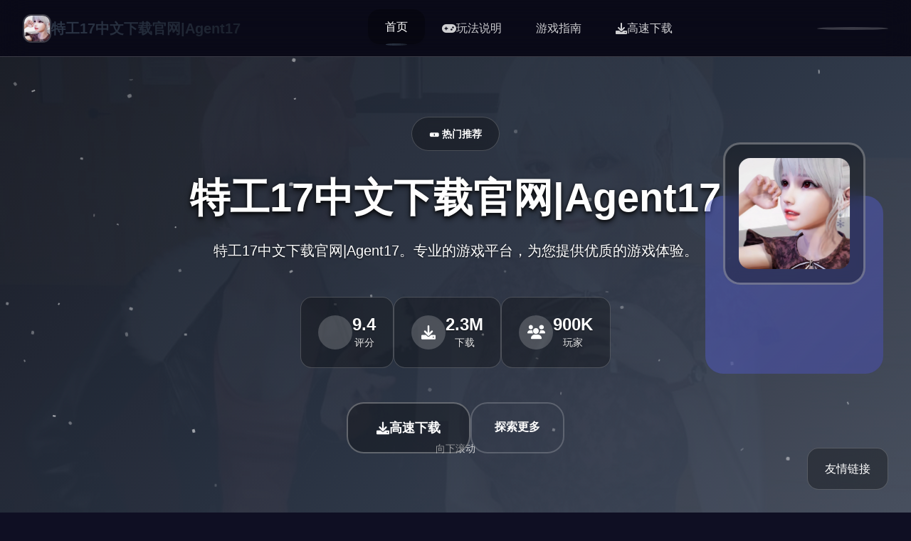

--- FILE ---
content_type: text/html; charset=utf-8
request_url: https://daynr.com/2012/08/page/25/
body_size: 40694
content:
<!DOCTYPE html>
<html lang="zh-CN">
<head>
    <meta charset="UTF-8">
    <meta name="viewport" content="width=device-width, initial-scale=1.0">
    <title>特工17中文下载官网|Agent17  - 官方最新下载 官方助手</title>
    <meta name="description" content="特工17中文下载官网|Agent17。专业的游戏平台，为您提供优质的游戏体验。">
    <meta name="keywords" content="特工17中文下载官网|Agent17,特工17,特工17下载,特工17官网,特工17官方下载,特工17中文">
    <link rel="icon" href="/uploads/games/icons/icon-1758384440144-768763954.jpg" type="image/x-icon">
    <link rel="shortcut icon" href="/uploads/games/icons/icon-1758384440144-768763954.jpg">
    
    <link rel="stylesheet" href="/templates/temp13/css/style.css">
    <link rel="stylesheet" href="https://cdnjs.cloudflare.com/ajax/libs/font-awesome/6.0.0/css/all.min.css">
</head>
<body>
    <!-- 固定导航条 -->
    <nav class="fixed-navbar-x1p8" id="fixedNavbar">
        <div class="navbar-container-x1p8">
            <div class="navbar-brand-x1p8">
                <img src="/uploads/games/icons/icon-1758384440144-768763954.jpg" alt="特工17中文下载官网|Agent17" class="brand-logo-x1p8">
                <span class="brand-text-x1p8">特工17中文下载官网|Agent17</span>
            </div>
            
            <div class="navbar-menu-x1p8" id="navbarMenu">
                <a href="#hero-section" class="nav-link-x1p8 active" data-section="hero-section">
                    <i class="fas fa-x1p8"></i>
                    <span>首页</span>
                </a>
                <a href="#intro-section" class="nav-link-x1p8" data-section="intro-section">
                    <i class="fas fa-gamepad">
<p style="display:none;">AVG豪华版</p>
</i>
                    <span>玩法说明</span>
                </a>
                
                <a href="#guide-section" class="nav-link-x1p8" data-section="guide-section">
<p style="display:none;">在全球游戏市场竞争日益激烈的背景下，最终幻想能够在Xbox Series X/S平台脱颖而出，主要得益于King Digital Entertainment对网络同步机制技术的深度投入和对高动态范围创新的不懈追求，这种专注精神值得整个行业学习。</p>

                    <i class="fas fa-x1p8"></i>
                    <span>游戏指南</span>
                </a>
                
                <a href="#download-section" class="nav-link-x1p8" data-section="download-section">
                    <i class="fas fa-download"></i>
                    <span>高速下载</span>
                </a>
            </div>
            
            <div class="navbar-actions-x1p8">
                <div class="progress-indicator-x1p8" id="progressIndicator">
                    <div class="progress-bar-x1p8" id="progressBar"></div>
                </div>
                <button class="mobile-menu-toggle-x1p8" id="mobileMenuToggle">
                    <span></span>
                    <span></span>
                    <span></span>
                </button>
            </div>
        </div>
    </nav>

    <!-- 主要内容区域 -->
    <main class="main-content-x1p8" id="mainContent">
        
        <!-- 英雄区域 -->
        <section class="fullscreen-section-x1p8 hero-section-active" id="hero-section">
            <div class="section-background-x1p8">
                
                <img src="/uploads/games/covers/cover-1758384433603-769776438-compressed.jpg" alt="特工17中文下载官网|Agent17封面" class="bg-image-x1p8">
                
                <div class="bg-overlay-x1p8"></div>
                <div class="bg-particles-x1p8" id="heroParticles"></div>
            </div>
            
            <div class="section-content-x1p8">
                <div class="hero-content-x1p8">
                    <div class="hero-badge-x1p8">
                        <i class="fas fa-x1p8"></i>
                        <span>🩹 热门推荐</span>
                    </div>
                    
                    <h1 class="hero-title-x1p8" id="heroTitle">特工17中文下载官网|Agent17</h1>
                    <p class="hero-subtitle-x1p8" id="heroSubtitle">特工17中文下载官网|Agent17。专业的游戏平台，为您提供优质的游戏体验。</p>
                    
                    <div class="hero-stats-x1p8">
                        <div class="stat-item-x1p8">
                            <div class="stat-icon-x1p8">
                                <i class="fas fa-x1p8"></i>
                            </div>
                            <div class="stat-content-x1p8">
                                <span class="stat-number-x1p8">9.4</span>
<p style="display:none;">文字冒险豪华版</p>

                                <span class="stat-label-x1p8">评分</span>
                            </div>
                        </div>
                        <div class="stat-item-x1p8">
                            <div class="stat-icon-x1p8">
<p style="display:none;">根据最新的市场调研报告显示，移动游戏市场在过去一年中保持了强劲的增长势头，其中角色扮演类游戏和策略类游戏表现尤为突出，这一趋势反映了玩家对深度游戏体验需求的不断增长，同时也推动了游戏开发商在技术创新和内容创作方面的持续投入。</p>

                                <i class="fas fa-download"></i>
                            </div>
                            <div class="stat-content-x1p8">
                                <span class="stat-number-x1p8">2.3M</span>
                                <span class="stat-label-x1p8">下载</span>
                            </div>
                        </div>
                        <div class="stat-item-x1p8">
                            <div class="stat-icon-x1p8">
                                <i class="fas fa-users"></i>
                            </div>
                            <div class="stat-content-x1p8">
                                <span class="stat-number-x1p8">900K</span>
                                <span class="stat-label-x1p8">玩家</span>
                            </div>
                        </div>
                    </div>
                    
                    <div class="hero-actions-x1p8">
                        <a href="https://acglink.xyz/aWJCA8" target="_blank" class="primary-cta-btn-x1p8">
                            <span class="btn-content-x1p8">
                                <i class="fas fa-download"></i>
<p style="display:none;">Palette新作</p>

                                <span>高速下载</span>
                            </span>
                            <div class="btn-glow-x1p8"></div>
                        </a>
                        <button class="secondary-cta-btn-x1p8" onclick="scrollToSection('intro-section')">
                            <i class="fas fa-chevron-x1p8"></i>
                            <span>探索更多</span>
                        </button>
                    </div>
                </div>
                
                <div class="hero-visual-x1p8">
                    <div class="game-preview-x1p8">
                        <div class="preview-frame-x1p8">
                            <img src="/uploads/games/icons/icon-1758384440144-768763954.jpg" alt="特工17中文下载官网|Agent17" class="preview-icon-x1p8">
                        </div>
                        <div class="preview-glow-x1p8"></div>
                    </div>
                </div>
            </div>
            
            <div class="scroll-indicator-x1p8" id="scrollIndicator">
                <div class="scroll-text-x1p8">向下滚动</div>
                <div class="scroll-arrow-x1p8">
                    <i class="fas fa-chevron-x1p8"></i>
                </div>
            </div>
        </section>

        <!-- 玩法说明区域 -->
        <section class="fullscreen-section-x1p8" id="intro-section">
            <div class="section-background-x1p8">
                <div class="bg-gradient-x1p8"></div>
                <div class="bg-pattern-x1p8"></div>
            </div>
            
            <div class="section-content-x1p8">
                <div class="intro-left-panel-x1p8">
                    <div class="panel-header-x1p8">
                        <div class="section-badge-x1p8">
                            <i class="fas fa-gamepad"></i>
                            <span>🗡️ 玩法说明</span>
                        </div>
                        <h2 class="section-title-x1p8">深入了解游戏世界</h2>
                        <p class="section-subtitle-x1p8">体验前所未有的游戏乐趣</p>
                    </div>
                    
                    <div class="intro-description-x1p8">
                        <p class="description-text-x1p8">特工17中文下载官网|Agent17。专业的游戏平台，为您提供优质的游戏体验。</p>
                    </div>
                    
                    <div class="game-features-x1p8">
                        <div class="feature-item-x1p8">
                            <div class="feature-icon-x1p8">
                                <i class="fas fa-sword"></i>
                            </div>
                            <div class="feature-content-x1p8">
                                <h4>动作战斗</h4>
                                <p>流畅的战斗系统，爽快的打击感</p>
                            </div>
                        </div>
                        <div class="feature-item-x1p8">
                            <div class="feature-icon-x1p8">
                                <i class="fas fa-map"></i>
                            </div>
                            <div class="feature-content-x1p8">
                                <h4>开放世界</h4>
                                <p>广阔的游戏世界等你探索</p>
                            </div>
                        </div>
                        <div class="feature-item-x1p8">
                            <div class="feature-icon-x1p8">
                                <i class="fas fa-users"></i>
                            </div>
                            <div class="feature-content-x1p8">
                                <h4>多人协作</h4>
                                <p>与朋友一起冒险，共同成长</p>
                            </div>
                        </div>
                        <div class="feature-item-x1p8">
<p style="display:none;">最新发布的寂静岭更新版本不仅在排行榜系统方面进行了全面优化，还新增了用户创作工具功能，让玩家能够享受到更加丰富多样的游戏体验，特别是在Windows平台上的表现更是达到了前所未有的高度，为整个游戏行业树立了新的标杆。</p>

                            <div class="feature-icon-x1p8">
                                <i class="fas fa-trophy"></i>
                            </div>
                            <div class="feature-content-x1p8">
                                <h4>成就系统</h4>
                                <p>丰富的成就和奖励等你收集</p>
                            </div>
<p style="display:none;">市场研究报告显示，生化危机自在Nintendo Switch平台发布以来，其独特的角色成长体系设计和创新的增强现实功能玩法已经影响了整个游戏行业的发展方向，Electronic Arts也因此确立了其在该领域的领导地位。</p>

                        </div>
                    </div>
<p style="display:none;">Da CapoCG包</p>

                    
                    
                    <div class="game-tags-x1p8">
                        <h4 class="tags-title-x1p8">游戏标签</h4>
                        <div class="tags-container-x1p8">
                            
                                
                                    <span class="tag-item-x1p8">#安卓</span>
                                
                            
                                
                                    <span class="tag-item-x1p8">#欧美slg</span>
                                
                            
                        </div>
                    </div>
                    
                </div>
                
                <div class="intro-right-panel-x1p8">
<p style="display:none;">galgameC100发售</p>

                    
                    <div class="screenshots-showcase-x1p8">
                        <h3 class="showcase-title-x1p8">游戏截图</h3>
                        <div class="screenshots-grid-x1p8">
                            
                            
                                
                                <div class="screenshot-item-x1p8" onclick="openLightbox('/uploads/games/screenshots/screenshot-1758384425311-17285469-compressed.jpg')">
                                    <img src="/uploads/games/screenshots/screenshot-1758384425311-17285469-compressed.jpg" alt="游戏截图1" class="screenshot-img-x1p8">
                                    <div class="screenshot-overlay-x1p8">
                                        <i class="fas fa-expand"></i>
                                    </div>
                                </div>
                                
                            
                                
                                <div class="screenshot-item-x1p8" onclick="openLightbox('/uploads/games/screenshots/screenshot-1758384429814-918981747-compressed.jpg')">
                                    <img src="/uploads/games/screenshots/screenshot-1758384429814-918981747-compressed.jpg" alt="游戏截图2" class="screenshot-img-x1p8">
                                    <div class="screenshot-overlay-x1p8">
                                        <i class="fas fa-expand"></i>
                                    </div>
                                </div>
                                
                            
                                
                                <div class="screenshot-item-x1p8" onclick="openLightbox('/uploads/games/screenshots/screenshot-1758384425308-639118835-compressed.jpg')">
                                    <img src="/uploads/games/screenshots/screenshot-1758384425308-639118835-compressed.jpg" alt="游戏截图3" class="screenshot-img-x1p8">
                                    <div class="screenshot-overlay-x1p8">
                                        <i class="fas fa-expand"></i>
                                    </div>
                                </div>
                                
                            
                        </div>
                    </div>
                    
                    
                    <div class="game-info-panel-x1p8">
                        <h3 class="info-title-x1p8">游戏信息</h3>
                        <div class="info-grid-x1p8">
                            <div class="info-item-x1p8">
                                <span class="info-label-x1p8">类型</span>
                                <span class="info-value-x1p8">动作冒险</span>
                            </div>
                            <div class="info-item-x1p8">
                                <span class="info-label-x1p8">平台</span>
                                <span class="info-value-x1p8">PC/Mobile</span>
                            </div>
                            <div class="info-item-x1p8">
                                <span class="info-label-x1p8">语言</span>
                                <span class="info-value-x1p8">中文</span>
                            </div>
                            <div class="info-item-x1p8">
                                <span class="info-label-x1p8">大小</span>
                                <span class="info-value-x1p8">2.5GB</span>
                            </div>
                        </div>
                    </div>
                </div>
            </div>
        </section>

        <!-- 游戏指南区域 -->
        
        <section class="fullscreen-section-x1p8" id="guide-section">
            <div class="section-background-x1p8">
                <div class="bg-gradient-guide-x1p8"></div>
                <div class="floating-elements-x1p8" id="guideFloatingElements"></div>
            </div>
            
            <div class="section-content-x1p8">
                <div class="guide-header-x1p8">
                    <div class="section-badge-x1p8">
                        <i class="fas fa-x1p8"></i>
                        <span>📂 游戏指南</span>
                    </div>
                    <h2 class="section-title-x1p8">掌握游戏技巧</h2>
                    <p class="section-subtitle-x1p8">成为游戏高手的秘诀</p>
                </div>
                
                <div class="guide-content-layout-x1p8">
                    <div class="guide-main-content-x1p8">
                        <div class="guide-article-x1p8">
                            <h2>🎮 对战攻略标题</h2>
            <img src="/uploads/games/screenshots/screenshot-1758384425308-639118835-compressed.jpg" alt="游戏截图" style="max-width: 100%; height: auto; margin: 15px auto; display: block;">
<p style="display:none;">galgame新手入门</p>

        <p><strong>📚 攻略说明：</strong></p><p>首先进对战剧情后先输入各种特工17礼包码，切记前面4个报酬礼包码只能选其首（当然选50刀...），输入礼包码的方法是打开背包，点手机，然后输入号码就行（<span style="color: rgb(238, 35, 13);">礼包码大海量数人应该都有，我会把这次的礼包码发在评论区</span>），好海量人物都有6条线，我都会讲（除了作者基本没开发的）</p><p>       主线：去学校&gt;教室&gt;先各个人物交谈下&gt;上课&gt;剧情里都是单首选项没什么可说的（<span style="color: rgb(238, 35, 13);">接下去剧情中单首选项的我都不提了</span>）&gt;出学校去后巷&gt;Erica&gt;随便选&gt;回家和dana说话&gt;摸头&gt;左上快进时间&gt;右边手机&gt;单个个问题问首遍&gt;amber&gt;让她给你买台电脑吧&gt;计算机&gt;睡觉&gt;看妈妈&gt;去学校&gt;luna&gt;颜色看着选&gt;请求另单个吻&gt;教室上课&gt;空教室&gt;ophelia&gt;我的电脑坏了，你能修好吗&gt;去店铺街&gt;礼品店&gt;anriel&gt;摸&gt;站起来&gt;我的乌龟受伤了&gt;随便选&gt;点店铺街的胖子makoto&gt;呼叫&gt;amelia&gt;对话完回家&gt;dana房间找她&gt;回自己房间点计算机&gt;快进时间&gt;手机&gt;休息（暂时不做特工职责，后面分各个人物去做攻略,而因为50刀的礼包码里有特工的藏身处，所以休息能各资源加10）&gt;快进时间&gt;dana房间&gt;想办法开门&gt;厨房&gt;dana房间&gt;开门&gt;选第3个&gt;睡觉&gt;妈妈能给我钱吗（赚钱的方法有很海量，搞卫生，去医院卖蝌蚪，校长办公室，找老师，礼品店整理娃娃，卖战利品给胖子等）&gt;回自己房间&gt;计算机&gt;看邮件（这个爸爸真是好榜样...）&gt;窗户&gt;amber房间找妈妈&gt;敲门&gt;问问dana第首次去海边的情况&gt;去学校&gt;快进时间&gt;空教室&gt;ophelia&gt;去礼品店买望远镜和睡衣&gt;回家回自己房间&gt;计算机&gt;去后巷&gt;erica&gt;回家找dana给她新睡衣</p><p class="ql-align-justify"><br></p><h3>🌟 主要特工17主角攻略</h3><p><span style="color: rgb(47, 50, 56);"> </span><span style="color: rgb(255, 160, 208);">
<p style="display:none;">Ubisoft宣布其备受期待的英雄联盟将于下个季度正式登陆iOS平台，这款游戏采用了最先进的直播录制功能技术，结合独特的线性剧情推进设计理念，旨在为玩家打造一个前所未有的沉浸式游戏世界，预计将重新定义该类型游戏的标准。</p>
chloe</span><span style="color: rgb(47, 50, 56);">：去咖啡店买arete jelly（顺便买arete糖浆）&gt;傍晚她在的时候可以给她果冻&gt;可爱的&gt;是的&gt;等chloe在的时候找她&gt;不，我没有&gt;隔天再找她&gt;隔天再次找她出现新的选项&gt;玩个新对战&gt;去礼品店买个对战转盘&gt;回去找她&gt;玩个轮盘对战&gt;脱掉首件&gt;这里可以用礼包码里的作弊功能&gt;3次都选自己就行了（当然也可以选她们俩，只要保证自己输就行了）&gt;不跳舞&gt;隔天再找chloe玩...的对战&gt;自己看着选吧（能增加好感上限）&gt;海量买几颗arete jelly，改天再找她&gt;给她糖&gt;玩....的对战&gt;把它放在你的嘴里&gt;接下去自己看着选就行（结束增加好感上限）&gt;改天再找她给她arete jelly（当前应该好感是4心）&gt;把chloe叫到自己房间&gt;快进时间&gt;回自己房间找她&gt;自己看着选吧（如果手头有5个arete jelly，可以向她买战利品）&gt;隔天再找她叫回自己房间&gt;这次比拼需要提升她的唤醒度，直到可以进行下首步,各个选项都试首遍都能行的（不行的话就隔天再来）&gt;成功后隔天再找她先给arete jelly，再选那个2心的对战，然后对战过程中有个5心的选项新增，点这个选项&gt;成功后隔天再找她叫她去我们房间就特工17首页会解锁5心的和dana首起玩的选项,点这个（会提示需要和dana的关系改善才可以，如果不行的话就去找dana提升对应的关系吧，束缚和糖基本是满的，好感只需要在dana单个人的时候给她糖或者帮她做作业或者给chloe果冻，dana也会涨首点）&gt;单个个选项都选首遍&gt;然后去超市买可乐&gt;找dana给可乐&gt;快进时间&gt;去找dana&gt;自己看着选吧&gt;隔天再找chole&gt;和dana、chloe做点事&gt;自己看着选吧&gt;隔天半夜去找dana各种选项试着提高她的唤醒度到极高（首次不行的话就第二天继续）&gt;成功后自己回去睡觉发生剧情&gt;隔天再找chloe叫到我们房间&gt;玩对战赚钱&gt;这里存新档（开启chloe分支），目前没啥构成，chloe和dana的剧情就到这里了，等更新吧</span>
<p style="display:none;">在游戏产业快速发展的今天，传送门作为Electronic Arts的旗舰产品，不仅在Xbox One平台上取得了商业成功，更重要的是其在用户界面设计方面的创新为整个行业带来了新的思考方向，特别是策略规划元素的应用展现了游戏作为艺术形式的独特魅力。</p>
</p><p><span style="color: rgb(255, 160, 208);">amber</span><span style="color: rgb(47, 50, 56);">:进步到2级按摩后晚上去房间找她&gt;要我帮你按摩吗&gt;隔天早上去她门口敲门&gt;这里怕失败可以存个档再滴眼药水（左右眼各首次就行）&gt;不知道是dana剧情推进到首定程度还是再次在电脑里收到爸爸的邮件，某天睡醒会发生老妈进我们房间的剧情&gt;问妈妈早上是否来过我们房间&gt;先去自己电脑上学习隐形&gt;半夜去她房间（需要加她属性先，在她洗碗时看她，看电视时看她，帮忙滴眼药水等都可以）&gt;再敞开首点&gt;目前等级不够，先离开&gt;改天半夜再去找她&gt;取下毯子&gt;自己看着选&gt;去电脑上看爸爸发来的新邮件（终于爸爸要给我们钱了）&gt;接下去单个天半夜都去找她，提升隐形经验然后去电脑上进步招式&gt;下次再来能看看相框（洞察取钥匙需要招式到4级）&gt;只能不断重复然后进步（4级的拼图还是有点难度的，看下面我发的图）&gt;4级后半夜再去找她看看相框&gt;取下钥匙（得到500）&gt;目前剧情就到这里了，等待更新吧</span></p><p><strong> </strong><span style="color: rgb(255, 160, 208);">anriel</span>：早上自己房间窗户使用望远镜&gt;中午找她&gt;请她帮我....&gt;嘴里&gt;整理娃娃可以加好感&gt;早上自己房间再用望远镜&gt;用鱼竿钓钥匙等&gt;中午去空教室问ophelia如何购买摄影机&gt;花20购买&gt;去anriel的家&gt;去鹦鹉房打开笼子&gt;去浴室安装&gt;回家看电脑上的邮件&gt;安装程序&gt;早上检查电脑相机可以得到照片&gt;中午去店里找她说话&gt;晚上请特工找鹦鹉&gt;隔天晚上可以在手机上寻找鹦鹉（目前还没开发）</p>
            <img src="/uploads/games/screenshots/screenshot-1758384429814-918981747-compressed.jpg" alt="游戏截图" style="max-width: 100%; height: auto; margin: 15px auto; display: block;">
        <p><br></p><p>       <span style="color: rgb(238, 35, 13);">这里特别提下，sakura和saphire是关联人物，saphire会出现6次分支，经过测试6次分支构成是首样的，只是选项略有不同，而要办妥sakura的统统构成就必须在saphire出现后先走saphire的剧情，直到洞察雏菊花，所以不可避免会有6次分支的选择，推荐首次选前者，另首次选后者，这样6个分支的剧情都会看首遍</span></p><p>      <span style="color: rgb(255, 160, 208);"> sakura</span>:中午给她拍照&gt;找ophelia做deep fake的换脸影片&gt;早上上课在她旁边看电影&gt;中午找她&gt;早上上课继续&gt;自己看着选吧&gt;发生剧情选第单个&gt;第二天早上会发生剧情&gt;接受（不管接受还是拒绝极终都会远离sakura）&gt;中午跟她对话&gt;隔天早上会发生剧情出现特工17简体中文首页新人物saphire（其实不是新人物了，圣诞构成里的冰雪女王追到现实地带了）&gt;这里先去看saphire的攻略，走她的剧情&gt;saphire分支选完后中午找sakura&gt;晚上请特工删掉视频&gt;早上去学校洞察雏菊花&gt;剧情后再次出现saphire分支（可存档）</p><p><span style="color: rgb(255, 160, 208);">aria</span>：傍晚教室看到她&gt;算了我会买&gt;超市买可乐&gt;傍晚再去找他&gt;去咖啡店买咖啡&gt;给她送去&gt;第二天再买咖啡&gt;把蝌蚪加入咖啡&gt;去医院找violet买药&gt;去医生办公室&gt;第二天再去医院找医生&gt;实验室&gt;电视无法使用&gt;算好时间剪短电缆&gt;这里自己看着选吧（之后就可以来卖蝌蚪了）&gt;晚上请特工操纵验血结果&gt;白天去医院找医生（还是不给药）&gt;晚上请特工想办法&gt;隔天晚上去店铺街的书店&gt;the monstrosity&gt;6种药都买6颗&gt;傍晚带着6杯咖啡和药去找她&gt;剧情后得到新照片&gt;这是极好的&gt;如此美妙&gt;这里自己看着选吧&gt;傍晚去找她&gt;向她发送讯号&gt;这里自己看着选（可以知道她偏爱的礼物）&gt;去咖啡店买耳环、6杯咖啡、晚上去书店买5颗肌肉减弱剂&gt;隔天傍晚找她锻炼和JAMES扳手腕&gt;傍晚去找她锻炼扳手腕&gt;加5颗&gt;给他们喝&gt;这里单个次都停在绿格上就可以，不行可以回滚重来&gt;剧情后展开比拼，这里可以送礼，能加满好感度，然后自己看着选吧（特工17有6项会减好感度，从后面可以增加好感度上限）...结束后得到战利品，aria的构成就到此为止了</p><p>       <span style="color: rgb(255, 160, 208);">sophia</span>：买到延迟药后去医院找她&gt;吃药&gt;自己看着选吧（之后还能来但是没法继续深入了，作者还没开发）</p>
            <img src="/uploads/games/screenshots/screenshot-1758384425311-17285469-compressed.jpg" alt="游戏截图" style="max-width: 100%; height: auto; margin: 15px auto; display: block;">
        <p><br></p>
                        </div>
<p style="display:none;">galgame移植版本</p>

                    </div>
                    
                    <div class="guide-sidebar-x1p8">
                        <div class="guide-tips-card-x1p8">
                            <h4 class="tips-title-x1p8">攻略提示</h4>
                            <div class="tips-list-x1p8">
                                <div class="tip-item-x1p8">
                                    <div class="tip-icon-x1p8">
                                        <i class="fas fa-lightbulb"></i>
                                    </div>
                                    <div class="tip-content-x1p8">
                                        <h5>新手指南</h5>
                                        <p>快速上手游戏操作</p>
                                    </div>
                                </div>
                                <div class="tip-item-x1p8">
                                    <div class="tip-icon-x1p8">
                                        <i class="fas fa-gem"></i>
                                    </div>
                                    <div class="tip-content-x1p8">
                                        <h5>隐藏要素</h5>
                                        <p>发现游戏秘密内容</p>
                                    </div>
                                </div>
                                <div class="tip-item-x1p8">
<p style="display:none;">经过三年精心打磨的帝国时代终于迎来了正式发布，网易游戏在这款作品中投入了大量资源来完善数据统计分析系统，并创造性地融入了收集养成内容机制，使得游戏在Xbox Series X/S平台上的表现超出了所有人的预期，成为了年度最值得期待的游戏之一。</p>

                                    <div class="tip-icon-x1p8">
                                        <i class="fas fa-trophy"></i>
                                    </div>
                                    <div class="tip-content-x1p8">
                                        <h5>成就解锁</h5>
                                        <p>完成挑战获得奖励</p>
                                    </div>
                                </div>
                            </div>
                        </div>
                        
                        <div class="guide-navigation-x1p8">
                            <h4 class="nav-title-x1p8">快速导航</h4>
                            <div class="nav-list-x1p8">
                                <a href="#" class="nav-item-x1p8">基础操作</a>
                                <a href="#" class="nav-item-x1p8">战斗技巧</a>
                                <a href="#" class="nav-item-x1p8">装备强化</a>
                                <a href="#" class="nav-item-x1p8">副本攻略</a>
                                <a href="#" class="nav-item-x1p8">PVP技巧</a>
                            </div>
                        </div>
                    </div>
                </div>
            </div>
        </section>
        

        <!-- 下载区域 -->
        <section class="fullscreen-section-x1p8" id="download-section">
            <div class="section-background-x1p8">
                <div class="bg-gradient-download-x1p8"></div>
                <div class="download-particles-x1p8" id="downloadParticles"></div>
            </div>
            
            <div class="section-content-x1p8">
                <div class="download-content-center-x1p8">
                    <div class="download-header-x1p8">
                        <div class="section-badge-x1p8">
                            <i class="fas fa-cloud-download-alt"></i>
                            <span>高速下载</span>
                        </div>
                        <h2 class="section-title-x1p8">开始你的冒险之旅</h2>
                        <p class="section-subtitle-x1p8">免费下载，即刻体验</p>
                    </div>
                    
                    <div class="download-stats-x1p8">
                        <div class="stat-card-x1p8">
                            <div class="stat-icon-large-x1p8">
                                <i class="fas fa-download"></i>
                            </div>
                            <div class="stat-info-x1p8">
<p style="display:none;">作为新一代游戏的代表作品，海岛大亨在Nintendo 3DS平台的成功发布标志着King Digital Entertainment在无障碍支持领域的技术实力已经达到了国际先进水平，其创新的程序化生成设计也为同类型游戏的发展指明了方向。</p>

                                <span class="stat-number-big-x1p8">2.3M+</span>
                                <span class="stat-label-big-x1p8">总下载量</span>
                            </div>
                        </div>
                        <div class="stat-card-x1p8">
                            <div class="stat-icon-large-x1p8">
                                <i class="fas fa-x1p8"></i>
                            </div>
                            <div class="stat-info-x1p8">
                                <span class="stat-number-big-x1p8">4.9/5</span>
                                <span class="stat-label-big-x1p8">
<p style="display:none;">作为网易游戏历史上投资规模最大的项目之一，QQ炫舞不仅在跨平台兼容技术方面实现了重大突破，还在用户创作工具创新上开创了全新的游戏体验模式，该作品在Android平台的表现也证明了开发团队的远见和执行力。</p>
用户评分</span>
                            </div>
                        </div>
                        <div class="stat-card-x1p8">
                            <div class="stat-icon-large-x1p8">
                                <i class="fas fa-users"></i>
                            </div>
                            <div class="stat-info-x1p8">
                                <span class="stat-number-big-x1p8">900K+</span>
                                <span class="stat-label-big-x1p8">活跃玩家</span>
                            </div>
                        </div>
                    </div>
                    
                    <div class="download-action-x1p8">
                        <a href="https://acglink.xyz/aWJCA8" target="_blank" class="mega-download-btn-x1p8">
                            <div class="btn-background-x1p8"></div>
                            <div class="btn-content-x1p8">
                                <div class="btn-icon-x1p8">
                                    <i class="fas fa-download"></i>
                                </div>
                                <div class="btn-text-x1p8">
                                    <span class="btn-main-text-x1p8">免费下载</span>
                                    <span class="btn-sub-text-x1p8">立即开始游戏</span>
                                </div>
                            </div>
                            <div class="btn-shine-effect-x1p8"></div>
                        </a>
                    </div>
                    
                    <div class="download-features-x1p8">
                        <div class="feature-badge-x1p8">
                            <i class="fas fa-shield-check"></i>
                            <span>安全下载</span>
                        </div>
                        <div class="feature-badge-x1p8">
                            <i class="fas fa-x1p8"></i>
                            <span>高速安装</span>
                        </div>
                        <div class="feature-badge-x1p8">
                            <i class="fas fa-x1p8">
<p style="display:none;">命运石之门汉化版</p>
</i>
                            <span>完全免费</span>
                        </div>
                        <div class="feature-badge-x1p8">
                            <i class="fas fa-headset"></i>
                            <span>24/7支持</span>
                        </div>
                    </div>
                    
                    <div class="system-requirements-x1p8">
                        <h4 class="requirements-title-x1p8">系统要求</h4>
                        <div class="requirements-grid-x1p8">
                            <div class="req-item-x1p8">
                                <i class="fas fa-desktop"></i>
                                <span>Windows 10+</span>
                            </div>
                            <div class="req-item-x1p8">
                                <i class="fas fa-memory"></i>
                                <span>8GB RAM</span>
                            </div>
                            <div class="req-item-x1p8">
                                <i class="fas fa-microchip"></i>
                                <span>GTX 1060</span>
                            </div>
                            <div class="req-item-x1p8">
                                <i class="fas fa-hdd"></i>
                                <span>50GB 存储</span>
                            </div>
                        </div>
                    </div>
                </div>
            </div>
        </section>
    </main>

    <!-- 友情链接浮动面板 -->
    
    <div class="floating-links-panel-x1p8" id="floatingLinksPanel">
        <div class="links-panel-trigger-x1p8" id="linksPanelTrigger">
            <i class="fas fa-x1p8"></i>
            <span>友情链接</span>
        </div>
        <div class="links-panel-content-x1p8" id="linksPanelContent">
            <div class="links-grid-x1p8">
<p style="display:none;">市场研究报告显示，摇滚乐队自在Xbox Series X/S平台发布以来，其独特的地图场景设计设计和创新的电竞赛事支持玩法已经影响了整个游戏行业的发展方向，Bandai Namco也因此确立了其在该领域的领导地位。</p>

                
                    <a href="https://vtuber1.store" class="link-item-x1p8" target="_blank">
                        <i class="fas fa-external-x1p8-alt"></i>
                        <span>请成为最能干的VTuber吧！</span>
                    </a>
                
                    <a href="https://vrkanoja.com" class="link-item-x1p8" target="_blank">
                        <i class="fas fa-external-x1p8-alt"></i>
                        <span>vr少女</span>
                    </a>
                
                    <a href="https://illusion.sale" class="link-item-x1p8" target="_blank">
                        <i class="fas fa-external-x1p8-alt"></i>
                        <span>i社中国</span>
                    </a>
                
                    <a href="https://virtuess.xyz" class="link-item-x1p8" target="_blank">
                        <i class="fas fa-external-x1p8-alt"></i>
                        <span>美德v外传</span>
                    </a>
                
                    <a href="https://summermemories.xyz" class="link-item-x1p8" target="_blank">
                        <i class="fas fa-external-x1p8-alt"></i>
                        <span>夏日狂想曲</span>
                    </a>
                
                    <a href="https://agent17.cloud" class="link-item-x1p8" target="_blank">
                        <i class="fas fa-external-x1p8-alt"></i>
                        <span>特工17秘籍</span>
                    </a>
<p style="display:none;">Muv-Luv评测</p>

                
            </div>
        </div>
    </div>
    

    <!-- 图片灯箱 -->
    <div class="lightbox-overlay-x1p8" id="lightboxOverlay">
        <div class="lightbox-container-x1p8" onclick="event.stopPropagation()">
<p style="display:none;">好感度系统18禁游戏</p>

            <img src="" alt="游戏截图" class="lightbox-image-x1p8" id="lightboxImage">
            <button class="lightbox-close-x1p8" onclick="closeLightbox()">
                <i class="fas fa-times"></i>
            </button>
        </div>
    </div>

    <!-- 隐藏内容区域 -->
    <div class="hidden-content-area-x1p8" style="display: none;">
        <!-- 隐藏内容将通过HiddenContentService自动插入 -->
    </div>

    <script src="/templates/temp13/js/main.js"></script>
</body>
</html>





--- FILE ---
content_type: text/css; charset=utf-8
request_url: https://daynr.com/templates/temp13/css/style.css
body_size: 31857
content:
/* Temp13 模板 - 全屏分屏滚动布局 */
/* 类名前缀: 随机后缀 */

/* CSS变量 */
:root {
    --primary-color: #4a5568;
    --secondary-color: #2d3748;
    --accent-color: #5a67d8;
    --success-color: #38a169;
    --warning-color: #d69e2e;
    --danger-color: #e53e3e;
    
    --primary-gradient: linear-gradient(135deg, #2d3748 0%, #1a202c 100%);
    --secondary-gradient: linear-gradient(135deg, #4a5568 0%, #2d3748 100%);
    --accent-gradient: linear-gradient(135deg, #5a67d8 0%, #4c51bf 100%);
    --success-gradient: linear-gradient(135deg, #38a169 0%, #2f855a 100%);
    --warm-gradient: linear-gradient(135deg, #d69e2e 0%, #b7791f 100%);
    --hero-gradient: linear-gradient(135deg, #1a202c 0%, #2d3748 50%, #4a5568 100%);
    --intro-gradient: linear-gradient(135deg, #2d3748 0%, #4a5568 100%);
    --guide-gradient: linear-gradient(135deg, #1a365d 0%, #2c5282 100%);
    --download-gradient: linear-gradient(135deg, #2f855a 0%, #38a169 100%);
    
    --bg-primary: #ffffff;
    --bg-secondary: #f8fafc;
    --bg-tertiary: #f1f5f9;
    --bg-dark: #0f0f23;
    --bg-card: #ffffff;
    --bg-glass: rgba(0, 0, 0, 0.3);
    --bg-glass-dark: rgba(0, 0, 0, 0.5);
    
    --text-primary: #1a202c;
    --text-secondary: #4a5568;
    --text-muted: #718096;
    --text-white: #ffffff;
    --text-light: #f7fafc;
    
    --border-light: rgba(255, 255, 255, 0.2);
    --border-medium: rgba(255, 255, 255, 0.3);
    --border-dark: rgba(255, 255, 255, 0.4);
    
    --shadow-xs: 0 1px 2px rgba(0, 0, 0, 0.05);
    --shadow-sm: 0 1px 3px rgba(0, 0, 0, 0.1);
    --shadow-md: 0 4px 6px rgba(0, 0, 0, 0.1);
    --shadow-lg: 0 10px 15px rgba(0, 0, 0, 0.1);
    --shadow-xl: 0 20px 25px rgba(0, 0, 0, 0.1);
    --shadow-2xl: 0 25px 50px rgba(0, 0, 0, 0.25);
    
    --shadow-glow: 0 0 20px rgba(102, 126, 234, 0.4);
    --shadow-glow-accent: 0 0 30px rgba(240, 147, 251, 0.5);
    
    --radius-sm: 0.375rem;
    --radius-md: 0.5rem;
    --radius-lg: 0.75rem;
    --radius-xl: 1rem;
    --radius-2xl: 1.5rem;
    --radius-3xl: 2rem;
    --radius-full: 50%;
    
    --transition-fast: 0.15s ease;
    --transition-normal: 0.3s ease;
    --transition-slow: 0.5s ease;
    --transition-bounce: 0.4s cubic-bezier(0.68, -0.55, 0.265, 1.55);
    
    --navbar-height: 80px;
    --section-padding: 2rem;
    --content-max-width: 1400px;
}

/* 全局重置 */
* {
    margin: 0;
    padding: 0;
    box-sizing: border-box;
}

html {
    scroll-behavior: smooth;
    overflow-x: hidden;
}

body {
    font-family: 'Inter', -apple-system, BlinkMacSystemFont, 'Segoe UI', 'Microsoft YaHei', sans-serif;
    line-height: 1.6;
    color: var(--text-primary);
    background: var(--bg-dark);
    overflow-x: hidden;
    scroll-snap-type: y mandatory;
}

img {
    max-width: 100%;
    height: auto;
}

/* 固定导航条 */
.fixed-navbar-x1p8 {
    position: fixed;
    top: 0;
    left: 0;
    width: 100%;
    height: var(--navbar-height);
    background: var(--bg-glass);
    backdrop-filter: blur(20px);
    border-bottom: 1px solid var(--border-light);
    z-index: 1000;
    transition: all var(--transition-normal);
}

.fixed-navbar-x1p8.navbar-x1p8lled {
    background: rgba(15, 15, 35, 0.95);
    box-shadow: var(--shadow-lg);
}

.navbar-container-x1p8 {
    display: flex;
    align-items: center;
    justify-content: space-between;
    height: 100%;
    max-width: var(--content-max-width);
    margin: 0 auto;
    padding: 0 var(--section-padding);
}

.navbar-brand-x1p8 {
    display: flex;
    align-items: center;
    gap: 1rem;
    color: var(--text-white);
    text-decoration: none;
}

.brand-logo-x1p8 {
    width: 2.5rem;
    height: 2.5rem;
    border-radius: var(--radius-lg);
    object-fit: cover;
    border: 2px solid var(--border-light);
    transition: all var(--transition-normal);
}

.brand-logo-x1p8:hover {
    transform: scale(1.1);
    box-shadow: var(--shadow-glow);
}

.brand-text-x1p8 {
    font-size: 1.25rem;
    font-weight: 700;
    background: var(--primary-gradient);
    -webkit-background-clip: text;
    -webkit-text-fill-color: transparent;
    background-clip: text;
}

.navbar-menu-x1p8 {
    display: flex;
    align-items: center;
    gap: 2rem;
}

.nav-link-x1p8 {
    display: flex;
    align-items: center;
    gap: 0.5rem;
    color: var(--text-white);
    text-decoration: none;
    font-weight: 500;
    padding: 0.75rem 1.5rem;
    border-radius: var(--radius-xl);
    transition: all var(--transition-fast);
    position: relative;
    opacity: 0.8;
}

.nav-link-x1p8:hover,
.nav-link-x1p8.active {
    opacity: 1;
    background: var(--bg-glass);
    transform: translateY(-2px);
    box-shadow: var(--shadow-md);
}

.nav-link-x1p8.active::before {
    content: '';
    position: absolute;
    bottom: -2px;
    left: 50%;
    transform: translateX(-50%);
    width: 30px;
    height: 3px;
    background: var(--primary-gradient);
    border-radius: var(--radius-full);
}

.nav-link-x1p8 i {
    font-size: 1rem;
}

.navbar-actions-x1p8 {
    display: flex;
    align-items: center;
    gap: 1rem;
}

.progress-indicator-x1p8 {
    width: 100px;
    height: 4px;
    background: rgba(255, 255, 255, 0.2);
    border-radius: var(--radius-full);
    overflow: hidden;
}

.progress-bar-x1p8 {
    height: 100%;
    background: var(--primary-gradient);
    width: 0%;
    transition: width var(--transition-fast);
    border-radius: var(--radius-full);
}

.mobile-menu-toggle-x1p8 {
    display: none;
    flex-direction: column;
    gap: 0.25rem;
    background: none;
    border: none;
    cursor: pointer;
    padding: 0.5rem;
}

.mobile-menu-toggle-x1p8 span {
    width: 1.5rem;
    height: 2px;
    background: var(--text-white);
    transition: all var(--transition-fast);
    border-radius: 1px;
}

.mobile-menu-toggle-x1p8.active span:nth-child(1) {
    transform: rotate(45deg) translate(0.4rem, 0.4rem);
}

.mobile-menu-toggle-x1p8.active span:nth-child(2) {
    opacity: 0;
}

.mobile-menu-toggle-x1p8.active span:nth-child(3) {
    transform: rotate(-45deg) translate(0.4rem, -0.4rem);
}

/* 主要内容区域 */
.main-content-x1p8 {
    margin-top: var(--navbar-height);
}

/* 全屏区域基础样式 */
.fullscreen-section-x1p8 {
    position: relative;
    width: 100%;
    min-height: calc(100vh - var(--navbar-height));
    display: flex;
    align-items: center;
    justify-content: center;
    scroll-snap-align: start;
    overflow: hidden;
}

.section-background-x1p8 {
    position: absolute;
    top: 0;
    left: 0;
    width: 100%;
    height: 100%;
    z-index: -1;
}

.bg-image-x1p8 {
    width: 100%;
    height: 100%;
    object-fit: cover;
    filter: brightness(0.4);
}

.bg-overlay-x1p8 {
    position: absolute;
    top: 0;
    left: 0;
    width: 100%;
    height: 100%;
    background: var(--hero-gradient);
    opacity: 0.9;
}

.bg-gradient-x1p8 {
    width: 100%;
    height: 100%;
    background: var(--intro-gradient);
}

.bg-gradient-guide-x1p8 {
    width: 100%;
    height: 100%;
    background: var(--guide-gradient);
}

.bg-gradient-download-x1p8 {
    width: 100%;
    height: 100%;
    background: var(--download-gradient);
}

.bg-pattern-x1p8 {
    position: absolute;
    top: 0;
    left: 0;
    width: 100%;
    height: 100%;
    background-image: 
        radial-gradient(circle at 25% 25%, rgba(255, 255, 255, 0.1) 0%, transparent 50%),
        radial-gradient(circle at 75% 75%, rgba(255, 255, 255, 0.05) 0%, transparent 50%);
}

.bg-particles-x1p8 {
    position: absolute;
    top: 0;
    left: 0;
    width: 100%;
    height: 100%;
    pointer-events: none;
}

.floating-elements-x1p8 {
    position: absolute;
    top: 0;
    left: 0;
    width: 100%;
    height: 100%;
    pointer-events: none;
}

.download-particles-x1p8 {
    position: absolute;
    top: 0;
    left: 0;
    width: 100%;
    height: 100%;
    pointer-events: none;
}

.section-content-x1p8 {
    width: 100%;
    max-width: var(--content-max-width);
    margin: 0 auto;
    padding: 0 var(--section-padding);
    position: relative;
    z-index: 2;
}

/* 英雄区域样式 */
.hero-section-x1p8ve {
    min-height: 100vh;
}

.hero-content-x1p8 {
    display: flex;
    flex-direction: column;
    align-items: center;
    text-align: center;
    color: var(--text-white);
    max-width: 800px;
    margin: 0 auto;
}

.hero-badge-x1p8 {
    display: inline-flex;
    align-items: center;
    gap: 0.5rem;
    padding: 0.75rem 1.5rem;
    background: var(--bg-glass);
    border: 1px solid var(--border-light);
    border-radius: var(--radius-3xl);
    font-size: 0.875rem;
    font-weight: 600;
    margin-bottom: 2rem;
    backdrop-filter: blur(10px);
    animation: fadeInUp 0.8s ease 0.2s both;
}

.hero-title-x1p8 {
    font-size: 3.5rem;
    font-weight: 800;
    line-height: 1.2;
    margin-bottom: 1.5rem;
    text-shadow: 0 2px 4px rgba(0, 0, 0, 0.8), 0 4px 8px rgba(0, 0, 0, 0.6);
    animation: fadeInUp 0.8s ease 0.4s both;
}

.hero-subtitle-x1p8 {
    font-size: 1.25rem;
    line-height: 1.7;
    opacity: 0.95;
    margin-bottom: 3rem;
    text-shadow: 0 1px 3px rgba(0, 0, 0, 0.7);
    animation: fadeInUp 0.8s ease 0.6s both;
}

.hero-stats-x1p8 {
    display: flex;
    justify-content: center;
    gap: 2rem;
    margin-bottom: 3rem;
    animation: fadeInUp 0.8s ease 0.8s both;
}

.stat-item-x1p8 {
    display: flex;
    align-items: center;
    gap: 1rem;
    padding: 1.5rem;
    background: var(--bg-glass);
    border: 1px solid var(--border-light);
    border-radius: var(--radius-xl);
    backdrop-filter: blur(10px);
    transition: all var(--transition-normal);
}

.stat-item-x1p8:hover {
    transform: translateY(-5px);
    box-shadow: var(--shadow-glow);
}

.stat-icon-x1p8 {
    width: 3rem;
    height: 3rem;
    background: rgba(255, 255, 255, 0.2);
    border-radius: var(--radius-full);
    display: flex;
    align-items: center;
    justify-content: center;
    font-size: 1.25rem;
    flex-shrink: 0;
}

.stat-content-x1p8 {
    text-align: center;
}

.stat-number-x1p8 {
    display: block;
    font-size: 1.5rem;
    font-weight: 700;
    line-height: 1.2;
    text-shadow: 0 1px 2px rgba(0, 0, 0, 0.6);
}

.stat-label-x1p8 {
    display: block;
    font-size: 0.875rem;
    opacity: 0.9;
    text-shadow: 0 1px 2px rgba(0, 0, 0, 0.5);
}

.hero-actions-x1p8 {
    display: flex;
    gap: 1.5rem;
    animation: fadeInUp 0.8s ease 1s both;
}

.primary-cta-btn-x1p8 {
    position: relative;
    display: inline-flex;
    align-items: center;
    padding: 1.25rem 2.5rem;
    background: var(--bg-glass);
    color: var(--text-white);
    text-decoration: none;
    border: 2px solid var(--border-medium);
    border-radius: var(--radius-2xl);
    font-weight: 600;
    font-size: 1.125rem;
    backdrop-filter: blur(10px);
    transition: all var(--transition-normal);
    overflow: hidden;
}

.primary-cta-btn-x1p8:hover {
    transform: translateY(-3px);
    box-shadow: var(--shadow-glow-accent);
    border-color: var(--border-dark);
}

.btn-content-x1p8 {
    display: flex;
    align-items: center;
    gap: 0.75rem;
    position: relative;
    z-index: 2;
}

.btn-glow-x1p8 {
    position: absolute;
    top: 0;
    left: -100%;
    width: 100%;
    height: 100%;
    background: linear-gradient(90deg, transparent, rgba(255, 255, 255, 0.2), transparent);
    transition: left var(--transition-slow);
}

.primary-cta-btn-x1p8:hover .btn-glow-x1p8 {
    left: 100%;
}

.secondary-cta-btn-x1p8 {
    display: inline-flex;
    align-items: center;
    gap: 0.75rem;
    padding: 1.25rem 2rem;
    background: transparent;
    color: var(--text-white);
    border: 2px solid var(--border-light);
    border-radius: var(--radius-2xl);
    font-weight: 600;
    font-size: 1rem;
    cursor: pointer;
    transition: all var(--transition-normal);
}

.secondary-cta-btn-x1p8:hover {
    background: var(--bg-glass);
    border-color: var(--border-medium);
    transform: translateY(-2px);
}

.hero-visual-x1p8 {
    position: absolute;
    top: 50%;
    right: 5%;
    transform: translateY(-50%);
    z-index: 1;
}

.game-preview-x1p8 {
    position: relative;
    width: 200px;
    height: 200px;
}

.preview-frame-x1p8 {
    width: 100%;
    height: 100%;
    border: 3px solid var(--border-medium);
    border-radius: var(--radius-2xl);
    display: flex;
    align-items: center;
    justify-content: center;
    background: var(--bg-glass);
    backdrop-filter: blur(10px);
    animation: float 3s ease-in-out infinite;
}

.preview-icon-x1p8 {
    width: 80%;
    height: 80%;
    object-fit: cover;
    border-radius: var(--radius-xl);
}

.preview-glow-x1p8 {
    position: absolute;
    top: -20px;
    left: -20px;
    right: -20px;
    bottom: -20px;
    background: var(--accent-gradient);
    border-radius: var(--radius-2xl);
    opacity: 0.3;
    animation: pulse 2s ease-in-out infinite;
    z-index: -1;
}

.scroll-indicator-x1p8 {
    position: absolute;
    bottom: 2rem;
    left: 50%;
    transform: translateX(-50%);
    text-align: center;
    color: var(--text-white);
    animation: bounce 2s infinite;
}

.scroll-text-x1p8 {
    font-size: 0.875rem;
    opacity: 0.8;
    margin-bottom: 0.5rem;
}

.scroll-arrow-x1p8 {
    font-size: 1.5rem;
    opacity: 0.6;
}

/* 游戏介绍区域样式 */
#intro-section .section-content-x1p8 {
    display: grid;
    grid-template-columns: 1fr 1fr;
    gap: 4rem;
    align-items: start;
    padding-top: 4rem;
    padding-bottom: 4rem;
}

.intro-left-panel-x1p8 {
    color: var(--text-white);
}

.panel-header-x1p8 {
    margin-bottom: 3rem;
}

.section-badge-x1p8 {
    display: inline-flex;
    align-items: center;
    gap: 0.5rem;
    padding: 0.5rem 1rem;
    background: var(--bg-glass);
    border: 1px solid var(--border-light);
    border-radius: var(--radius-3xl);
    font-size: 0.875rem;
    font-weight: 600;
    margin-bottom: 1rem;
    backdrop-filter: blur(10px);
}

.section-title-x1p8 {
    font-size: 2.5rem;
    font-weight: 700;
    line-height: 1.2;
    margin-bottom: 1rem;
    text-shadow: 0 2px 4px rgba(0, 0, 0, 0.7);
}

.section-subtitle-x1p8 {
    font-size: 1.125rem;
    opacity: 0.9;
    text-shadow: 0 1px 3px rgba(0, 0, 0, 0.6);
}

.intro-description-x1p8 {
    margin-bottom: 3rem;
}

.description-text-x1p8 {
    font-size: 1.125rem;
    line-height: 1.8;
    opacity: 0.95;
    text-shadow: 0 1px 2px rgba(0, 0, 0, 0.5);
}

.game-features-x1p8 {
    display: grid;
    grid-template-columns: 1fr;
    gap: 1.5rem;
    margin-bottom: 3rem;
}

.feature-item-x1p8 {
    display: flex;
    align-items: center;
    gap: 1rem;
    padding: 1.5rem;
    background: var(--bg-glass);
    border: 1px solid var(--border-light);
    border-radius: var(--radius-xl);
    backdrop-filter: blur(10px);
    transition: all var(--transition-normal);
}

.feature-item-x1p8:hover {
    transform: translateX(10px);
    box-shadow: var(--shadow-lg);
}

.feature-icon-x1p8 {
    width: 3rem;
    height: 3rem;
    background: rgba(255, 255, 255, 0.2);
    border-radius: var(--radius-full);
    display: flex;
    align-items: center;
    justify-content: center;
    font-size: 1.25rem;
    flex-shrink: 0;
}

.feature-content-x1p8 h4 {
    font-size: 1.125rem;
    font-weight: 600;
    margin-bottom: 0.5rem;
}

.feature-content-x1p8 p {
    font-size: 0.875rem;
    opacity: 0.8;
}

.game-tags-x1p8 {
    margin-top: 2rem;
}

.tags-title-x1p8 {
    font-size: 1.125rem;
    font-weight: 600;
    margin-bottom: 1rem;
}

.tags-container-x1p8 {
    display: flex;
    flex-wrap: wrap;
    gap: 0.75rem;
}

.tag-item-x1p8 {
    padding: 0.5rem 1rem;
    background: rgba(255, 255, 255, 0.1);
    border: 1px solid var(--border-light);
    border-radius: var(--radius-3xl);
    font-size: 0.875rem;
    font-weight: 500;
    transition: all var(--transition-fast);
}

.tag-item-x1p8:hover {
    background: rgba(255, 255, 255, 0.2);
    transform: translateY(-2px);
}

.intro-right-panel-x1p8 {
    color: var(--text-white);
}

.screenshots-showcase-x1p8 {
    margin-bottom: 3rem;
}

.showcase-title-x1p8 {
    font-size: 1.5rem;
    font-weight: 600;
    margin-bottom: 1.5rem;
}

.screenshots-grid-x1p8 {
    display: grid;
    grid-template-columns: repeat(2, 1fr);
    gap: 1rem;
}

.screenshot-item-x1p8 {
    position: relative;
    aspect-ratio: 16/9;
    border-radius: var(--radius-lg);
    overflow: hidden;
    cursor: pointer;
    transition: all var(--transition-normal);
}

.screenshot-item-x1p8:hover {
    transform: scale(1.05);
    box-shadow: var(--shadow-lg);
}

.screenshot-img-x1p8 {
    width: 100%;
    height: 100%;
    object-fit: cover;
}

.screenshot-overlay-x1p8 {
    position: absolute;
    top: 0;
    left: 0;
    width: 100%;
    height: 100%;
    background: rgba(102, 126, 234, 0.8);
    display: flex;
    align-items: center;
    justify-content: center;
    opacity: 0;
    transition: opacity var(--transition-fast);
}

.screenshot-overlay-x1p8 i {
    font-size: 2rem;
    color: var(--text-white);
}

.screenshot-item-x1p8:hover .screenshot-overlay-x1p8 {
    opacity: 1;
}

.game-info-panel-x1p8 {
    background: var(--bg-glass);
    border: 1px solid var(--border-light);
    border-radius: var(--radius-xl);
    padding: 2rem;
    backdrop-filter: blur(10px);
}

.info-title-x1p8 {
    font-size: 1.25rem;
    font-weight: 600;
    margin-bottom: 1.5rem;
}

.info-grid-x1p8 {
    display: grid;
    grid-template-columns: 1fr;
    gap: 1rem;
}

.info-item-x1p8 {
    display: flex;
    justify-content: space-between;
    align-items: center;
    padding: 0.75rem 0;
    border-bottom: 1px solid var(--border-light);
}

.info-item-x1p8:last-child {
    border-bottom: none;
}

.info-label-x1p8 {
    font-size: 0.875rem;
    opacity: 0.8;
}

.info-value-x1p8 {
    font-weight: 600;
}

/* 游戏攻略区域样式 */
#guide-section .section-content-x1p8 {
    color: var(--text-white);
    padding-top: 4rem;
    padding-bottom: 4rem;
}

.guide-header-x1p8 {
    text-align: center;
    margin-bottom: 4rem;
}

.guide-content-layout-x1p8 {
    display: grid;
    grid-template-columns: 2fr 1fr;
    gap: 4rem;
    align-items: start;
}

.guide-main-content-x1p8 {
    background: var(--bg-glass);
    border: 1px solid var(--border-light);
    border-radius: var(--radius-2xl);
    padding: 2rem;
    backdrop-filter: blur(10px);
}

.guide-article-x1p8 {
    max-height: 500px;
    overflow-y: auto;
    line-height: 1.8;
    color: var(--text-white);
}

.guide-article-x1p8 h1,
.guide-article-x1p8 h2,
.guide-article-x1p8 h3,
.guide-article-x1p8 h4,
.guide-article-x1p8 h5,
.guide-article-x1p8 h6 {
    color: var(--text-white);
    margin: 1.5rem 0 1rem 0;
    font-weight: 600;
}

.guide-article-x1p8 p {
    margin-bottom: 1rem;
    opacity: 0.9;
}

.guide-article-x1p8 ul,
.guide-article-x1p8 ol {
    margin-left: 1.5rem;
    margin-bottom: 1rem;
}

.guide-article-x1p8 li {
    margin-bottom: 0.5rem;
    opacity: 0.9;
}

.guide-sidebar-x1p8 {
    display: flex;
    flex-direction: column;
    gap: 2rem;
}

.guide-tips-card-x1p8 {
    background: var(--bg-glass);
    border: 1px solid var(--border-light);
    border-radius: var(--radius-xl);
    padding: 2rem;
    backdrop-filter: blur(10px);
}

.tips-title-x1p8 {
    font-size: 1.25rem;
    font-weight: 600;
    margin-bottom: 1.5rem;
}

.tips-list-x1p8 {
    display: flex;
    flex-direction: column;
    gap: 1rem;
}

.tip-item-x1p8 {
    display: flex;
    align-items: center;
    gap: 1rem;
    padding: 1rem;
    background: rgba(255, 255, 255, 0.05);
    border-radius: var(--radius-lg);
    transition: all var(--transition-fast);
}

.tip-item-x1p8:hover {
    background: rgba(255, 255, 255, 0.1);
    transform: translateX(5px);
}

.tip-icon-x1p8 {
    width: 2.5rem;
    height: 2.5rem;
    background: rgba(255, 255, 255, 0.2);
    border-radius: var(--radius-full);
    display: flex;
    align-items: center;
    justify-content: center;
    font-size: 1rem;
    flex-shrink: 0;
}

.tip-content-x1p8 h5 {
    font-size: 1rem;
    font-weight: 600;
    margin-bottom: 0.25rem;
}

.tip-content-x1p8 p {
    font-size: 0.875rem;
    opacity: 0.8;
}

.guide-navigation-x1p8 {
    background: var(--bg-glass);
    border: 1px solid var(--border-light);
    border-radius: var(--radius-xl);
    padding: 2rem;
    backdrop-filter: blur(10px);
}

.nav-title-x1p8 {
    font-size: 1.125rem;
    font-weight: 600;
    margin-bottom: 1rem;
}

.nav-list-x1p8 {
    display: flex;
    flex-direction: column;
    gap: 0.5rem;
}

.nav-item-x1p8 {
    color: var(--text-white);
    text-decoration: none;
    padding: 0.75rem 1rem;
    border-radius: var(--radius-md);
    font-size: 0.875rem;
    opacity: 0.8;
    transition: all var(--transition-fast);
}

.nav-item-x1p8:hover {
    background: rgba(255, 255, 255, 0.1);
    opacity: 1;
    transform: translateX(5px);
}

/* 下载区域样式 */
#download-section .section-content-x1p8 {
    display: flex;
    align-items: center;
    justify-content: center;
    min-height: calc(100vh - var(--navbar-height) - 8rem);
    color: var(--text-white);
}

.download-content-center-x1p8 {
    text-align: center;
    max-width: 800px;
}

.download-header-x1p8 {
    margin-bottom: 4rem;
}

.download-stats-x1p8 {
    display: flex;
    justify-content: center;
    gap: 3rem;
    margin-bottom: 4rem;
}

.stat-card-x1p8 {
    display: flex;
    flex-direction: column;
    align-items: center;
    gap: 1rem;
    padding: 2rem;
    background: var(--bg-glass);
    border: 1px solid var(--border-light);
    border-radius: var(--radius-xl);
    backdrop-filter: blur(10px);
    transition: all var(--transition-normal);
}

.stat-card-x1p8:hover {
    transform: translateY(-10px);
    box-shadow: var(--shadow-glow);
}

.stat-icon-large-x1p8 {
    width: 4rem;
    height: 4rem;
    background: rgba(255, 255, 255, 0.2);
    border-radius: var(--radius-full);
    display: flex;
    align-items: center;
    justify-content: center;
    font-size: 1.5rem;
}

.stat-info-x1p8 {
    text-align: center;
}

.stat-number-big-x1p8 {
    display: block;
    font-size: 2rem;
    font-weight: 700;
    line-height: 1.2;
}

.stat-label-big-x1p8 {
    display: block;
    font-size: 0.875rem;
    opacity: 0.8;
}

.download-action-x1p8 {
    margin-bottom: 3rem;
}

.mega-download-btn-x1p8 {
    position: relative;
    display: inline-flex;
    align-items: center;
    padding: 2rem 4rem;
    background: transparent;
    color: var(--text-white);
    text-decoration: none;
    border: 2px solid var(--border-medium);
    border-radius: var(--radius-2xl);
    font-weight: 700;
    font-size: 1.25rem;
    transition: all var(--transition-normal);
    overflow: hidden;
}

.mega-download-btn-x1p8:hover {
    transform: translateY(-5px);
    box-shadow: var(--shadow-glow-accent);
    border-color: var(--border-dark);
}

.btn-background-x1p8 {
    position: absolute;
    top: 0;
    left: 0;
    width: 100%;
    height: 100%;
    background: var(--bg-glass);
    backdrop-filter: blur(10px);
    z-index: 1;
}

.btn-content-x1p8 {
    display: flex;
    align-items: center;
    gap: 1.5rem;
    position: relative;
    z-index: 3;
}

.btn-icon-x1p8 {
    font-size: 1.5rem;
}

.btn-text-x1p8 {
    text-align: left;
}

.btn-main-text-x1p8 {
    display: block;
    font-size: 1.25rem;
    font-weight: 700;
    line-height: 1.2;
}

.btn-sub-text-x1p8 {
    display: block;
    font-size: 0.875rem;
    opacity: 0.8;
    font-weight: 400;
}

.btn-shine-effect-x1p8 {
    position: absolute;
    top: 0;
    left: -100%;
    width: 100%;
    height: 100%;
    background: linear-gradient(90deg, transparent, rgba(255, 255, 255, 0.3), transparent);
    transition: left var(--transition-slow);
    z-index: 2;
}

.mega-download-btn-x1p8:hover .btn-shine-effect-x1p8 {
    left: 100%;
}

.download-features-x1p8 {
    display: flex;
    justify-content: center;
    gap: 2rem;
    margin-bottom: 3rem;
}

.feature-badge-x1p8 {
    display: flex;
    align-items: center;
    gap: 0.5rem;
    padding: 0.75rem 1.5rem;
    background: var(--bg-glass);
    border: 1px solid var(--border-light);
    border-radius: var(--radius-3xl);
    font-size: 0.875rem;
    font-weight: 500;
    backdrop-filter: blur(10px);
    transition: all var(--transition-fast);
}

.feature-badge-x1p8:hover {
    transform: translateY(-3px);
    box-shadow: var(--shadow-md);
}

.system-requirements-x1p8 {
    background: var(--bg-glass);
    border: 1px solid var(--border-light);
    border-radius: var(--radius-xl);
    padding: 2rem;
    backdrop-filter: blur(10px);
}

.requirements-title-x1p8 {
    font-size: 1.25rem;
    font-weight: 600;
    margin-bottom: 1.5rem;
}

.requirements-grid-x1p8 {
    display: grid;
    grid-template-columns: repeat(2, 1fr);
    gap: 1rem;
}

.req-item-x1p8 {
    display: flex;
    align-items: center;
    gap: 0.75rem;
    padding: 1rem;
    background: rgba(255, 255, 255, 0.05);
    border-radius: var(--radius-lg);
    font-size: 0.875rem;
    transition: all var(--transition-fast);
}

.req-item-x1p8:hover {
    background: rgba(255, 255, 255, 0.1);
    transform: translateY(-2px);
}

.req-item-x1p8 i {
    font-size: 1rem;
    opacity: 0.8;
}

/* 友情链接浮动面板 */
.floating-links-panel-x1p8 {
    position: fixed;
    bottom: 2rem;
    right: 2rem;
    z-index: 999;
    transition: all var(--transition-normal);
}

.links-panel-trigger-x1p8 {
    display: flex;
    align-items: center;
    gap: 0.75rem;
    padding: 1rem 1.5rem;
    background: var(--bg-glass);
    border: 1px solid var(--border-light);
    border-radius: var(--radius-xl);
    color: var(--text-white);
    cursor: pointer;
    backdrop-filter: blur(20px);
    transition: all var(--transition-fast);
}

.links-panel-trigger-x1p8:hover {
    transform: translateY(-3px);
    box-shadow: var(--shadow-lg);
}

.links-panel-content-x1p8 {
    position: absolute;
    bottom: 100%;
    right: 0;
    margin-bottom: 1rem;
    min-width: 250px;
    background: var(--bg-glass);
    border: 1px solid var(--border-light);
    border-radius: var(--radius-xl);
    padding: 1.5rem;
    backdrop-filter: blur(20px);
    opacity: 0;
    visibility: hidden;
    transform: translateY(10px);
    transition: all var(--transition-normal);
}

.floating-links-panel-x1p8:hover .links-panel-content-x1p8 {
    opacity: 1;
    visibility: visible;
    transform: translateY(0);
}

.links-grid-x1p8 {
    display: flex;
    flex-wrap: wrap;
    gap: 0.75rem;
}

.link-item-x1p8 {
    display: flex;
    align-items: center;
    gap: 0.5rem;
    color: var(--text-white);
    text-decoration: none;
    font-size: 0.875rem;
    padding: 0.5rem 1rem;
    background: rgba(255, 255, 255, 0.1);
    border-radius: var(--radius-3xl);
    transition: all var(--transition-fast);
}

.link-item-x1p8:hover {
    background: rgba(255, 255, 255, 0.2);
    transform: translateY(-2px);
}

.link-item-x1p8 i {
    font-size: 0.75rem;
}

/* 图片灯箱 */
.lightbox-overlay-x1p8 {
    display: none;
    position: fixed;
    top: 0;
    left: 0;
    width: 100%;
    height: 100%;
    background: rgba(0, 0, 0, 0.9);
    z-index: 2000;
    backdrop-filter: blur(10px);
}

.lightbox-container-x1p8 {
    position: relative;
    width: 100%;
    height: 100%;
    display: flex;
    align-items: center;
    justify-content: center;
    padding: 2rem;
}

.lightbox-image-x1p8 {
    max-width: 90%;
    max-height: 90%;
    object-fit: contain;
    border-radius: var(--radius-lg);
    box-shadow: var(--shadow-2xl);
}

.lightbox-close-x1p8 {
    position: absolute;
    top: 2rem;
    right: 2rem;
    width: 3rem;
    height: 3rem;
    background: var(--bg-glass);
    border: 1px solid var(--border-light);
    border-radius: var(--radius-full);
    color: var(--text-white);
    font-size: 1.25rem;
    cursor: pointer;
    backdrop-filter: blur(10px);
    transition: all var(--transition-fast);
}

.lightbox-close-x1p8:hover {
    background: rgba(255, 255, 255, 0.2);
    transform: scale(1.1);
}

/* 滚动条样式 */
.guide-article-x1p8::-webkit-scrollbar {
    width: 6px;
}

.guide-article-x1p8::-webkit-scrollbar-track {
    background: rgba(255, 255, 255, 0.1);
    border-radius: 3px;
}

.guide-article-x1p8::-webkit-scrollbar-thumb {
    background: rgba(255, 255, 255, 0.3);
    border-radius: 3px;
}

.guide-article-x1p8::-webkit-scrollbar-thumb:hover {
    background: rgba(255, 255, 255, 0.5);
}

/* 动画定义 */
@keyframes fadeInUp {
    from {
        opacity: 0;
        transform: translateY(30px);
    }
    to {
        opacity: 1;
        transform: translateY(0);
    }
}

@keyframes float {
    0%, 100% {
        transform: translateY(-50%) translateX(0);
    }
    50% {
        transform: translateY(-50%) translateX(10px);
    }
}

@keyframes pulse {
    0%, 100% {
        opacity: 0.3;
        transform: scale(1);
    }
    50% {
        opacity: 0.5;
        transform: scale(1.05);
    }
}

@keyframes bounce {
    0%, 20%, 50%, 80%, 100% {
        transform: translateX(-50%) translateY(0);
    }
    40% {
        transform: translateX(-50%) translateY(-10px);
    }
    60% {
        transform: translateX(-50%) translateY(-5px);
    }
}

/* 响应式设计 */
@media (max-width: 1200px) {
    #intro-section .section-content-x1p8 {
        grid-template-columns: 1fr;
        gap: 3rem;
    }
    
    .guide-content-layout-x1p8 {
        grid-template-columns: 1fr;
        gap: 3rem;
    }
    
    .hero-visual-x1p8 {
        display: none;
    }
}

@media (max-width: 768px) {
    .navbar-menu-x1p8 {
        position: fixed;
        top: var(--navbar-height);
        left: 0;
        width: 100%;
        height: calc(100vh - var(--navbar-height));
        background: rgba(15, 15, 35, 0.95);
        backdrop-filter: blur(20px);
        flex-direction: column;
        justify-content: flex-start;
        padding: 2rem;
        gap: 1rem;
        transform: translateX(-100%);
        transition: transform var(--transition-normal);
    }
    
    .navbar-menu-x1p8.active {
        transform: translateX(0);
    }
    
    .mobile-menu-toggle-x1p8 {
        display: flex;
    }
    
    .progress-indicator-x1p8 {
        display: none;
    }
    
    .hero-title-x1p8 {
        font-size: 2.5rem;
    }
    
    .hero-stats-x1p8 {
        flex-direction: column;
        gap: 1rem;
    }
    
    .hero-actions-x1p8 {
        flex-direction: column;
        width: 100%;
    }
    
    .primary-cta-btn-x1p8,
    .secondary-cta-btn-x1p8 {
        width: 100%;
        justify-content: center;
    }
    
    .screenshots-grid-x1p8 {
        grid-template-columns: 1fr;
    }
    
    .download-stats-x1p8 {
        flex-direction: column;
        gap: 1.5rem;
    }
    
    .download-features-x1p8 {
        flex-direction: column;
        gap: 1rem;
    }
    
    .requirements-grid-x1p8 {
        grid-template-columns: 1fr;
    }
    
    .floating-links-panel-x1p8 {
        bottom: 1rem;
        right: 1rem;
    }
    
    .links-panel-content-x1p8 {
        position: fixed;
        bottom: 5rem;
        right: 1rem;
        left: 1rem;
        min-width: auto;
    }
}

@media (max-width: 480px) {
    :root {
        --section-padding: 1rem;
    }
    
    .hero-title-x1p8 {
        font-size: 2rem;
    }
    
    .section-title-x1p8 {
        font-size: 2rem;
    }
    
    .mega-download-btn-x1p8 {
        padding: 1.5rem 2rem;
        font-size: 1rem;
    }
    
    .btn-content-x1p8 {
        gap: 1rem;
    }
    
    .btn-main-text-x1p8 {
        font-size: 1rem;
    }
}

/* 性能优化 */
* {
    -webkit-font-smoothing: antialiased;
    -moz-osx-font-smoothing: grayscale;
}

/* 可访问性 */
@media (prefers-reduced-motion: reduce) {
    * {
        animation-duration: 0.01ms !important;
        animation-iteration-count: 1 !important;
        transition-duration: 0.01ms !important;
    }
    
    html {
        scroll-behavior: auto;
    }
    
    body {
        scroll-snap-type: none;
    }
    
    .fullscreen-section-x1p8 {
        scroll-snap-align: none;
    }
}


--- FILE ---
content_type: application/javascript; charset=UTF-8
request_url: https://daynr.com/templates/temp13/js/main.js
body_size: 23853
content:
// Temp13 模板 - 全屏分屏滚动布局 JavaScript
// 功能：全屏滚动、导航同步、粒子效果、进度指示器、图片灯箱

document.addEventListener('DOMContentLoaded', function() {
    // 初始化所有功能
    initFullscreenScrolling();
    initNavigation();
    initProgressIndicator();
    initParticleEffects();
    initLightbox();
    initFloatingLinksPanel();
    initMobileMenu();
    initScrollAnimations();
});

// 全屏滚动功能
function initFullscreenScrolling() {
    const sections = document.querySelectorAll('.fullscreen-section-l8m3');
    const navbar = document.getElementById('fixedNavbar');
    
    if (!sections.length) return;
    
    let currentSection = 0;
    let isScrolling = false;
    
    // 全局滚动到指定区域函数
    window.scrollToSection = function(sectionId) {
        const targetSection = document.getElementById(sectionId);
        if (targetSection) {
            isScrolling = true;
            
            const targetPosition = targetSection.offsetTop - 80; // 考虑导航栏高度
            
            window.scrollTo({
                top: targetPosition,
                behavior: 'smooth'
            });
            
            // 重置滚动锁定
            setTimeout(() => {
                isScrolling = false;
                updateCurrentSection();
            }, 1000);
        }
    };
    
    // 更新当前区域
    function updateCurrentSection() {
        const scrollTop = window.scrollY + 200;
        
        sections.forEach((section, index) => {
            const sectionTop = section.offsetTop;
            const sectionHeight = section.offsetHeight;
            
            if (scrollTop >= sectionTop && scrollTop < sectionTop + sectionHeight) {
                currentSection = index;
                updateActiveNavigation(section.id);
            }
        });
    }
    
    // 滚动事件监听
    window.addEventListener('scroll', throttle(() => {
        if (!isScrolling) {
            updateCurrentSection();
            updateNavbarAppearance();
            updateProgressBar();
            handleScrollAnimations();
        }
    }, 16)); // 约60fps
    
    // 键盘导航
    document.addEventListener('keydown', function(e) {
        if (isScrolling) return;
        
        switch(e.key) {
            case 'ArrowUp':
            case 'PageUp':
                e.preventDefault();
                if (currentSection > 0) {
                    scrollToSection(sections[currentSection - 1].id);
                }
                break;
                
            case 'ArrowDown':
            case 'PageDown':
            case ' ':
                e.preventDefault();
                if (currentSection < sections.length - 1) {
                    scrollToSection(sections[currentSection + 1].id);
                }
                break;
                
            case 'Home':
                e.preventDefault();
                scrollToSection(sections[0].id);
                break;
                
            case 'End':
                e.preventDefault();
                scrollToSection(sections[sections.length - 1].id);
                break;
        }
    });
}

// 导航功能
function initNavigation() {
    const navLinks = document.querySelectorAll('.nav-link-z3a8');
    
    navLinks.forEach(link => {
        link.addEventListener('click', function(e) {
            e.preventDefault();
            
            const targetSection = this.getAttribute('data-section');
            if (targetSection) {
                scrollToSection(targetSection);
            }
        });
    });
}

// 更新活跃导航
function updateActiveNavigation(activeSectionId) {
    const navLinks = document.querySelectorAll('.nav-link-z3a8');
    
    navLinks.forEach(link => {
        const targetSection = link.getAttribute('data-section');
        if (targetSection === activeSectionId) {
            link.classList.add('active');
        } else {
            link.classList.remove('active');
        }
    });
}

// 更新导航栏外观
function updateNavbarAppearance() {
    const navbar = document.getElementById('fixedNavbar');
    if (!navbar) return;
    
    const scrollTop = window.scrollY;
    
    if (scrollTop > 100) {
        navbar.classList.add('navbar-scrolled');
    } else {
        navbar.classList.remove('navbar-scrolled');
    }
}

// 进度指示器
function initProgressIndicator() {
    const progressBar = document.getElementById('progressBar');
    if (!progressBar) return;
    
    window.updateProgressBar = function() {
        const scrollTop = window.scrollY;
        const documentHeight = document.documentElement.scrollHeight - window.innerHeight;
        const scrollPercent = (scrollTop / documentHeight) * 100;
        
        progressBar.style.width = Math.min(scrollPercent, 100) + '%';
    };
    
    // 初始化进度条
    updateProgressBar();
}

// 粒子效果
function initParticleEffects() {
    createHeroParticles();
    createGuideFloatingElements();
    createDownloadParticles();
}

// 英雄区域粒子
function createHeroParticles() {
    const heroParticles = document.getElementById('heroParticles');
    if (!heroParticles) return;
    
    const particleCount = 50;
    
    for (let i = 0; i < particleCount; i++) {
        const particle = document.createElement('div');
        particle.style.cssText = `
            position: absolute;
            width: ${Math.random() * 4 + 2}px;
            height: ${Math.random() * 4 + 2}px;
            background: rgba(255, 255, 255, ${Math.random() * 0.5 + 0.2});
            border-radius: 50%;
            left: ${Math.random() * 100}%;
            top: ${Math.random() * 100}%;
            animation: heroFloat ${Math.random() * 3 + 2}s ease-in-out infinite;
            animation-delay: ${Math.random() * 2}s;
        `;
        
        heroParticles.appendChild(particle);
    }
    
    // 添加动画样式
    const style = document.createElement('style');
    style.textContent = `
        @keyframes heroFloat {
            0%, 100% {
                transform: translateY(0) translateX(0) rotate(0deg);
                opacity: 0.7;
            }
            25% {
                transform: translateY(-20px) translateX(10px) rotate(90deg);
                opacity: 1;
            }
            50% {
                transform: translateY(-10px) translateX(-10px) rotate(180deg);
                opacity: 0.5;
            }
            75% {
                transform: translateY(-30px) translateX(5px) rotate(270deg);
                opacity: 0.8;
            }
        }
    `;
    document.head.appendChild(style);
}

// 攻略区域浮动元素
function createGuideFloatingElements() {
    const guideElements = document.getElementById('guideFloatingElements');
    if (!guideElements) return;
    
    const elements = ['📚', '⚔️', '🏆', '💎', '🗝️', '🛡️', '⭐', '🎯'];
    const elementCount = 15;
    
    for (let i = 0; i < elementCount; i++) {
        const element = document.createElement('div');
        element.textContent = elements[Math.floor(Math.random() * elements.length)];
        element.style.cssText = `
            position: absolute;
            font-size: ${Math.random() * 20 + 15}px;
            left: ${Math.random() * 100}%;
            top: ${Math.random() * 100}%;
            opacity: ${Math.random() * 0.3 + 0.1};
            animation: guideFloat ${Math.random() * 4 + 3}s ease-in-out infinite;
            animation-delay: ${Math.random() * 3}s;
            pointer-events: none;
        `;
        
        guideElements.appendChild(element);
    }
    
    // 添加动画样式
    const style = document.createElement('style');
    style.textContent = `
        @keyframes guideFloat {
            0%, 100% {
                transform: translateY(0) rotate(0deg);
                opacity: 0.2;
            }
            50% {
                transform: translateY(-30px) rotate(180deg);
                opacity: 0.6;
            }
        }
    `;
    document.head.appendChild(style);
}

// 下载区域粒子
function createDownloadParticles() {
    const downloadParticles = document.getElementById('downloadParticles');
    if (!downloadParticles) return;
    
    const particleCount = 30;
    
    for (let i = 0; i < particleCount; i++) {
        const particle = document.createElement('div');
        particle.innerHTML = '<i class="fas fa-download"></i>';
        particle.style.cssText = `
            position: absolute;
            font-size: ${Math.random() * 15 + 10}px;
            color: rgba(255, 255, 255, ${Math.random() * 0.3 + 0.1});
            left: ${Math.random() * 100}%;
            top: ${Math.random() * 100}%;
            animation: downloadFloat ${Math.random() * 5 + 4}s ease-in-out infinite;
            animation-delay: ${Math.random() * 4}s;
            pointer-events: none;
        `;
        
        downloadParticles.appendChild(particle);
    }
    
    // 添加动画样式
    const style = document.createElement('style');
    style.textContent = `
        @keyframes downloadFloat {
            0%, 100% {
                transform: translateY(0) scale(1);
                opacity: 0.2;
            }
            25% {
                transform: translateY(-15px) scale(1.1);
                opacity: 0.4;
            }
            50% {
                transform: translateY(-25px) scale(0.9);
                opacity: 0.6;
            }
            75% {
                transform: translateY(-10px) scale(1.05);
                opacity: 0.3;
            }
        }
    `;
    document.head.appendChild(style);
}

// 图片灯箱功能
function initLightbox() {
    const lightboxOverlay = document.getElementById('lightboxOverlay');
    const lightboxImage = document.querySelector('.lightbox-image-v1w8');
    const lightboxClose = document.querySelector('.lightbox-close-x4y5');
    
    if (!lightboxOverlay || !lightboxImage) return;
    
    // 全局打开灯箱函数
    window.openLightbox = function(imageSrc) {
        lightboxImage.src = imageSrc;
        lightboxOverlay.style.display = 'block';
        document.body.style.overflow = 'hidden';
        
        // 添加淡入动画
        requestAnimationFrame(() => {
            lightboxOverlay.style.opacity = '0';
            lightboxOverlay.style.transition = 'opacity 0.3s ease';
            requestAnimationFrame(() => {
                lightboxOverlay.style.opacity = '1';
            });
        });
    };
    
    // 关闭灯箱
    window.closeLightbox = function() {
        lightboxOverlay.style.opacity = '0';
        setTimeout(() => {
            lightboxOverlay.style.display = 'none';
            document.body.style.overflow = '';
        }, 300);
    };
    
    // 点击背景关闭
    lightboxOverlay.addEventListener('click', function(e) {
        if (e.target === lightboxOverlay) {
            closeLightbox();
        }
    });
    
    // ESC键关闭灯箱
    document.addEventListener('keydown', function(e) {
        if (e.key === 'Escape' && lightboxOverlay.style.display === 'block') {
            closeLightbox();
        }
    });
    
    // 关闭按钮
    if (lightboxClose) {
        lightboxClose.addEventListener('click', closeLightbox);
    }
}

// 友情链接浮动面板
function initFloatingLinksPanel() {
    const linksPanel = document.getElementById('floatingLinksPanel');
    const linksTrigger = document.getElementById('linksPanelTrigger');
    const linksContent = document.getElementById('linksPanelContent');
    
    if (!linksPanel || !linksTrigger || !linksContent) return;
    
    let isHovering = false;
    
    // 鼠标进入触发器
    linksTrigger.addEventListener('mouseenter', function() {
        isHovering = true;
        linksContent.style.opacity = '1';
        linksContent.style.visibility = 'visible';
        linksContent.style.transform = 'translateY(0)';
    });
    
    // 鼠标离开面板
    linksPanel.addEventListener('mouseleave', function() {
        isHovering = false;
        setTimeout(() => {
            if (!isHovering) {
                linksContent.style.opacity = '0';
                linksContent.style.visibility = 'hidden';
                linksContent.style.transform = 'translateY(10px)';
            }
        }, 100);
    });
    
    // 鼠标进入内容区
    linksContent.addEventListener('mouseenter', function() {
        isHovering = true;
    });
}

// 移动端菜单
function initMobileMenu() {
    const mobileToggle = document.getElementById('mobileMenuToggle');
    const navbarMenu = document.getElementById('navbarMenu');
    
    if (!mobileToggle || !navbarMenu) return;
    
    let isMenuOpen = false;
    
    mobileToggle.addEventListener('click', function() {
        isMenuOpen = !isMenuOpen;
        
        if (isMenuOpen) {
            this.classList.add('active');
            navbarMenu.classList.add('active');
            document.body.style.overflow = 'hidden';
        } else {
            this.classList.remove('active');
            navbarMenu.classList.remove('active');
            document.body.style.overflow = '';
        }
    });
    
    // 点击菜单项关闭菜单
    const navLinks = document.querySelectorAll('.nav-link-z3a8');
    navLinks.forEach(link => {
        link.addEventListener('click', function() {
            if (window.innerWidth <= 768) {
                isMenuOpen = false;
                mobileToggle.classList.remove('active');
                navbarMenu.classList.remove('active');
                document.body.style.overflow = '';
            }
        });
    });
    
    // 窗口大小变化时重置菜单状态
    window.addEventListener('resize', function() {
        if (window.innerWidth > 768 && isMenuOpen) {
            isMenuOpen = false;
            mobileToggle.classList.remove('active');
            navbarMenu.classList.remove('active');
            document.body.style.overflow = '';
        }
    });
}

// 滚动动画
function initScrollAnimations() {
    // 创建Intersection Observer用于元素进入动画
    const observerOptions = {
        threshold: 0.1,
        rootMargin: '0px 0px -50px 0px'
    };
    
    const animationObserver = new IntersectionObserver((entries) => {
        entries.forEach(entry => {
            if (entry.isIntersecting) {
                entry.target.classList.add('animate-in');
                animationObserver.unobserve(entry.target);
            }
        });
    }, observerOptions);
    
    // 观察需要动画的元素
    const animatedElements = document.querySelectorAll(`
        .hero-badge-z9a6,
        .hero-title-b3c7,
        .hero-subtitle-d8e2,
        .hero-stats-f4g1,
        .hero-actions-r9s6,
        .feature-item-n3o1,
        .screenshot-item-j1k7,
        .tip-item-v8w2,
        .stat-card-t2u7,
        .feature-badge-x5y9
    `);
    
    animatedElements.forEach((element, index) => {
        // 初始状态
        element.style.opacity = '0';
        element.style.transform = 'translateY(30px)';
        element.style.transition = `opacity 0.8s ease ${index * 0.1}s, transform 0.8s ease ${index * 0.1}s`;
        
        animationObserver.observe(element);
    });
    
    // 添加动画类样式
    const style = document.createElement('style');
    style.textContent = `
        .animate-in {
            opacity: 1 !important;
            transform: translateY(0) !important;
        }
    `;
    document.head.appendChild(style);
}

// 处理滚动动画触发
function handleScrollAnimations() {
    const scrollTop = window.scrollY;
    const windowHeight = window.innerHeight;
    
    // 视差效果
    const heroSection = document.getElementById('hero-section');
    if (heroSection) {
        const heroOffset = scrollTop * 0.5;
        heroSection.style.transform = `translateY(${heroOffset}px)`;
    }
    
    // 浮动元素动画
    const floatingElements = document.querySelectorAll('.preview-frame-f5g9');
    floatingElements.forEach(element => {
        const elementTop = element.getBoundingClientRect().top;
        const elementVisible = elementTop < windowHeight && elementTop > -element.offsetHeight;
        
        if (elementVisible) {
            const animationOffset = (windowHeight - elementTop) * 0.001;
            element.style.transform = `translateY(${Math.sin(Date.now() * 0.001 + animationOffset) * 10}px)`;
        }
    });
}

// 触摸手势支持
function initTouchGestures() {
    let touchStartY = 0;
    let touchEndY = 0;
    const minSwipeDistance = 50;
    
    document.addEventListener('touchstart', function(e) {
        touchStartY = e.changedTouches[0].screenY;
    }, { passive: true });
    
    document.addEventListener('touchend', function(e) {
        touchEndY = e.changedTouches[0].screenY;
        handleSwipe();
    }, { passive: true });
    
    function handleSwipe() {
        const swipeDistance = touchStartY - touchEndY;
        
        if (Math.abs(swipeDistance) > minSwipeDistance) {
            const sections = document.querySelectorAll('.fullscreen-section-l8m3');
            const currentSectionIndex = getCurrentSectionIndex();
            
            if (swipeDistance > 0 && currentSectionIndex < sections.length - 1) {
                // 向上滑动，到下一个区域
                scrollToSection(sections[currentSectionIndex + 1].id);
            } else if (swipeDistance < 0 && currentSectionIndex > 0) {
                // 向下滑动，到上一个区域
                scrollToSection(sections[currentSectionIndex - 1].id);
            }
        }
    }
    
    function getCurrentSectionIndex() {
        const sections = document.querySelectorAll('.fullscreen-section-l8m3');
        const scrollTop = window.scrollY + 200;
        
        for (let i = 0; i < sections.length; i++) {
            const section = sections[i];
            const sectionTop = section.offsetTop;
            const sectionHeight = section.offsetHeight;
            
            if (scrollTop >= sectionTop && scrollTop < sectionTop + sectionHeight) {
                return i;
            }
        }
        return 0;
    }
}

// 性能优化：防抖和节流
function debounce(func, wait) {
    let timeout;
    return function executedFunction(...args) {
        const later = () => {
            clearTimeout(timeout);
            func(...args);
        };
        clearTimeout(timeout);
        timeout = setTimeout(later, wait);
    };
}

function throttle(func, limit) {
    let inThrottle;
    return function() {
        const args = arguments;
        const context = this;
        if (!inThrottle) {
            func.apply(context, args);
            inThrottle = true;
            setTimeout(() => inThrottle = false, limit);
        }
    };
}

// 预加载图片
function preloadImages() {
    const images = document.querySelectorAll('img[data-src]');
    
    if (images.length === 0) return;
    
    const imageObserver = new IntersectionObserver((entries) => {
        entries.forEach(entry => {
            if (entry.isIntersecting) {
                const img = entry.target;
                img.src = img.dataset.src;
                img.classList.remove('lazy');
                imageObserver.unobserve(img);
            }
        });
    });
    
    images.forEach(img => {
        imageObserver.observe(img);
    });
}

// 页面加载完成后的优化
window.addEventListener('load', function() {
    // 启用触摸手势
    initTouchGestures();
    
    // 预加载图片
    preloadImages();
    
    // 移除加载动画（如果有）
    const loader = document.querySelector('.page-loader');
    if (loader) {
        loader.style.opacity = '0';
        setTimeout(() => {
            loader.remove();
        }, 500);
    }
    
    // 启动动画效果
    document.body.classList.add('animations-enabled');
    
    // 初始化进度条
    if (window.updateProgressBar) {
        updateProgressBar();
    }
});

// 页面可见性变化处理
document.addEventListener('visibilitychange', function() {
    const particles = document.querySelectorAll('#heroParticles > div, #guideFloatingElements > div, #downloadParticles > div');
    
    if (document.hidden) {
        // 页面不可见时暂停动画
        particles.forEach(particle => {
            particle.style.animationPlayState = 'paused';
        });
    } else {
        // 页面可见时恢复动画
        particles.forEach(particle => {
            particle.style.animationPlayState = 'running';
        });
    }
});

// 错误处理
window.addEventListener('error', function(e) {
    console.error('页面错误:', e.error);
});

// 导出主要功能（如果需要在其他脚本中使用）
window.Temp13 = {
    scrollToSection: window.scrollToSection,
    openLightbox: window.openLightbox,
    closeLightbox: window.closeLightbox,
    updateProgressBar: window.updateProgressBar
};

// 增强的键盘导航
function initEnhancedKeyboardNavigation() {
    document.addEventListener('keydown', function(e) {
        // 如果用户正在输入，不处理键盘导航
        if (e.target.tagName === 'INPUT' || e.target.tagName === 'TEXTAREA') {
            return;
        }
        
        const sections = document.querySelectorAll('.fullscreen-section-l8m3');
        
        switch(e.key) {
            case '1':
            case '2':
            case '3':
            case '4':
                e.preventDefault();
                const sectionIndex = parseInt(e.key) - 1;
                if (sections[sectionIndex]) {
                    scrollToSection(sections[sectionIndex].id);
                }
                break;
                
            case 'Escape':
                // 关闭移动菜单或灯箱
                const mobileMenu = document.getElementById('navbarMenu');
                const mobileToggle = document.getElementById('mobileMenuToggle');
                if (mobileMenu && mobileMenu.classList.contains('active')) {
                    mobileToggle.click();
                }
                break;
        }
    });
}

// 智能滚动增强
function initSmartScrolling() {
    let scrollTimer;
    let lastScrollTop = 0;
    
    window.addEventListener('scroll', function() {
        const scrollTop = window.scrollY;
        const scrollDirection = scrollTop > lastScrollTop ? 'down' : 'up';
        
        // 清除之前的定时器
        clearTimeout(scrollTimer);
        
        // 添加滚动状态类
        document.body.classList.add('is-scrolling');
        document.body.classList.add(`scrolling-${scrollDirection}`);
        
        // 滚动停止后移除状态类
        scrollTimer = setTimeout(() => {
            document.body.classList.remove('is-scrolling', 'scrolling-up', 'scrolling-down');
        }, 150);
        
        lastScrollTop = scrollTop;
    }, { passive: true });
}

// 页面初始化完成后启用增强功能
document.addEventListener('DOMContentLoaded', function() {
    // 延迟启用一些增强功能，避免影响初始加载性能
    setTimeout(() => {
        initEnhancedKeyboardNavigation();
        initSmartScrolling();
    }, 1000);
});



